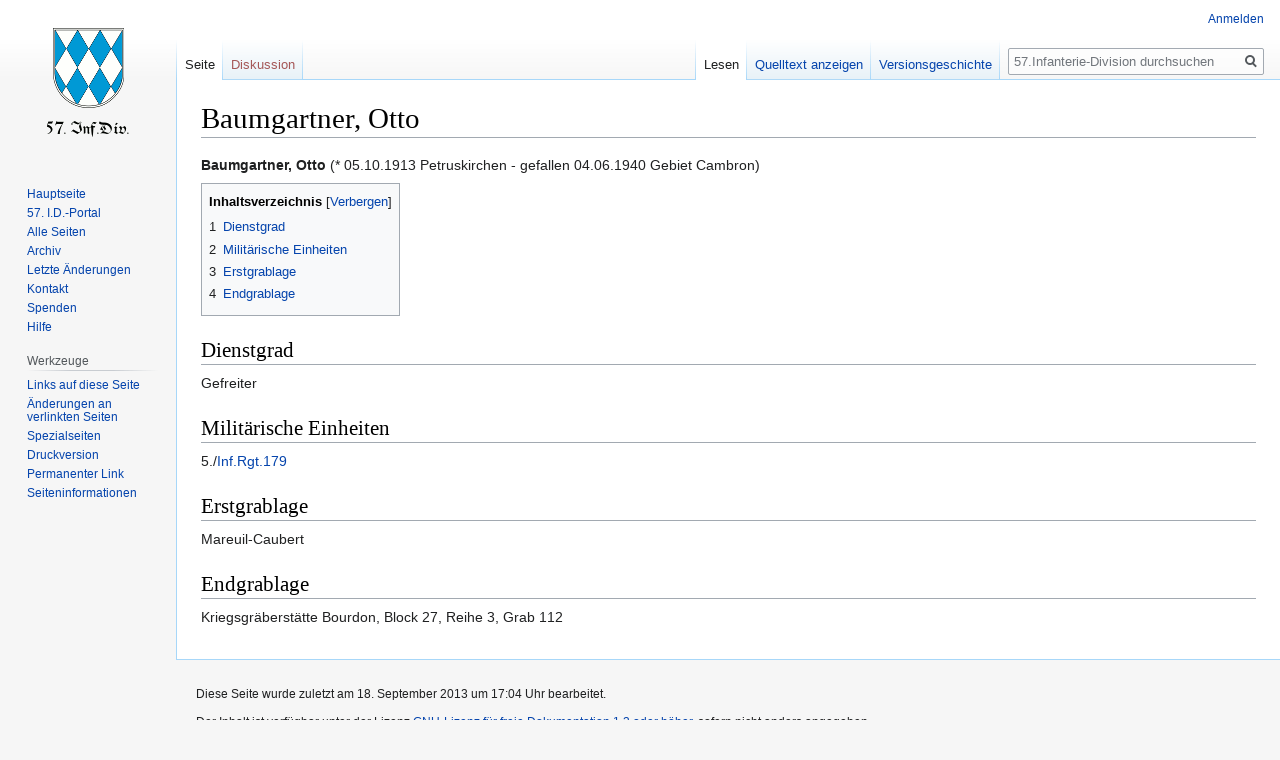

--- FILE ---
content_type: text/html; charset=UTF-8
request_url: http://www.57id.de/index.php?title=Baumgartner,_Otto
body_size: 4921
content:

<!DOCTYPE html>
<html class="client-nojs" lang="de" dir="ltr">
<head>
<meta charset="UTF-8"/>
<title>Baumgartner, Otto – 57.Infanterie-Division</title>
<script>document.documentElement.className="client-js";RLCONF={"wgBreakFrames":!1,"wgSeparatorTransformTable":[",\t.",".\t,"],"wgDigitTransformTable":["",""],"wgDefaultDateFormat":"dmy","wgMonthNames":["","Januar","Februar","März","April","Mai","Juni","Juli","August","September","Oktober","November","Dezember"],"wgRequestId":"aQ9JGwqNB5VoL6S8GWARBgAAAFg","wgCSPNonce":!1,"wgCanonicalNamespace":"","wgCanonicalSpecialPageName":!1,"wgNamespaceNumber":0,"wgPageName":"Baumgartner,_Otto","wgTitle":"Baumgartner, Otto","wgCurRevisionId":928,"wgRevisionId":928,"wgArticleId":170,"wgIsArticle":!0,"wgIsRedirect":!1,"wgAction":"view","wgUserName":null,"wgUserGroups":["*"],"wgCategories":[],"wgPageContentLanguage":"de","wgPageContentModel":"wikitext","wgRelevantPageName":"Baumgartner,_Otto","wgRelevantArticleId":170,"wgIsProbablyEditable":!1,"wgRelevantPageIsProbablyEditable":!1,"wgRestrictionEdit":[],"wgRestrictionMove":[]};RLSTATE={"site.styles":"ready","noscript":"ready","user.styles"
:"ready","user":"ready","user.options":"loading","skins.vector.styles.legacy":"ready","mediawiki.toc.styles":"ready"};RLPAGEMODULES=["site","mediawiki.page.startup","mediawiki.page.ready","mediawiki.toc","skins.vector.legacy.js"];</script>
<script>(RLQ=window.RLQ||[]).push(function(){mw.loader.implement("user.options@1hzgi",function($,jQuery,require,module){/*@nomin*/mw.user.tokens.set({"patrolToken":"+\\","watchToken":"+\\","csrfToken":"+\\"});mw.user.options.set({"variant":"de"});
});});</script>
<link rel="stylesheet" href="/load.php?lang=de&amp;modules=mediawiki.toc.styles%7Cskins.vector.styles.legacy&amp;only=styles&amp;skin=vector"/>
<script async="" src="/load.php?lang=de&amp;modules=startup&amp;only=scripts&amp;raw=1&amp;skin=vector"></script>
<meta name="generator" content="MediaWiki 1.35.0"/>
<link rel="shortcut icon" href="/favicon.ico"/>
<link rel="search" type="application/opensearchdescription+xml" href="/opensearch_desc.php" title="57.Infanterie-Division (de)"/>
<link rel="EditURI" type="application/rsd+xml" href="http://www.57id.de/api.php?action=rsd"/>
<link rel="license" href="https://www.gnu.org/copyleft/fdl.html"/>
<link rel="alternate" type="application/atom+xml" title="Atom-Feed für „57.Infanterie-Division“" href="/index.php?title=Spezial:Letzte_%C3%84nderungen&amp;feed=atom"/>
<!--[if lt IE 9]><script src="/resources/lib/html5shiv/html5shiv.js"></script><![endif]-->
</head>
<body class="mediawiki ltr sitedir-ltr capitalize-all-nouns mw-hide-empty-elt ns-0 ns-subject page-Baumgartner_Otto rootpage-Baumgartner_Otto skin-vector action-view skin-vector-legacy">
<div id="mw-page-base" class="noprint"></div>
<div id="mw-head-base" class="noprint"></div>
<div id="content" class="mw-body" role="main">
	<a id="top"></a>
	<div id="siteNotice" class="mw-body-content"></div>
	<div class="mw-indicators mw-body-content">
	</div>
	<h1 id="firstHeading" class="firstHeading" lang="de">Baumgartner, Otto</h1>
	<div id="bodyContent" class="mw-body-content">
		<div id="siteSub" class="noprint">Aus 57.Infanterie-Division</div>
		<div id="contentSub"></div>
		<div id="contentSub2"></div>
		
		<div id="jump-to-nav"></div>
		<a class="mw-jump-link" href="#mw-head">Zur Navigation springen</a>
		<a class="mw-jump-link" href="#searchInput">Zur Suche springen</a>
		<div id="mw-content-text" lang="de" dir="ltr" class="mw-content-ltr"><div class="mw-parser-output"><p><b>Baumgartner, Otto</b> (* 05.10.1913 Petruskirchen - gefallen 04.06.1940 Gebiet Cambron)
</p>
<div id="toc" class="toc" role="navigation" aria-labelledby="mw-toc-heading"><input type="checkbox" role="button" id="toctogglecheckbox" class="toctogglecheckbox" style="display:none" /><div class="toctitle" lang="de" dir="ltr"><h2 id="mw-toc-heading">Inhaltsverzeichnis</h2><span class="toctogglespan"><label class="toctogglelabel" for="toctogglecheckbox"></label></span></div>
<ul>
<li class="toclevel-1 tocsection-1"><a href="#Dienstgrad"><span class="tocnumber">1</span> <span class="toctext">Dienstgrad</span></a></li>
<li class="toclevel-1 tocsection-2"><a href="#Milit.C3.A4rische_Einheiten"><span class="tocnumber">2</span> <span class="toctext">Militärische Einheiten</span></a></li>
<li class="toclevel-1 tocsection-3"><a href="#Erstgrablage"><span class="tocnumber">3</span> <span class="toctext">Erstgrablage</span></a></li>
<li class="toclevel-1 tocsection-4"><a href="#Endgrablage"><span class="tocnumber">4</span> <span class="toctext">Endgrablage</span></a></li>
</ul>
</div>

<h2><span class="mw-headline" id="Dienstgrad">Dienstgrad</span></h2>
<p>Gefreiter
</p>
<h2><span id="Militärische_Einheiten"></span><span class="mw-headline" id="Milit.C3.A4rische_Einheiten">Militärische Einheiten</span></h2>
<p>5./<a href="/index.php?title=Gren.Rgt.179" title="Gren.Rgt.179">Inf.Rgt.179</a>
</p>
<h2><span class="mw-headline" id="Erstgrablage">Erstgrablage</span></h2>
<p>Mareuil-Caubert
</p>
<h2><span class="mw-headline" id="Endgrablage">Endgrablage</span></h2>
<p>Kriegsgräberstätte Bourdon, Block 27, Reihe 3, Grab 112
</p>
<!-- 
NewPP limit report
Cached time: 20251108134356
Cache expiry: 86400
Dynamic content: false
Complications: []
CPU time usage: 0.028 seconds
Real time usage: 0.061 seconds
Preprocessor visited node count: 13/1000000
Post‐expand include size: 0/2097152 bytes
Template argument size: 0/2097152 bytes
Highest expansion depth: 2/40
Expensive parser function count: 0/100
Unstrip recursion depth: 0/20
Unstrip post‐expand size: 0/5000000 bytes
-->
<!--
Transclusion expansion time report (%,ms,calls,template)
100.00%    0.000      1 -total
-->

<!-- Saved in parser cache with key dbs122589-id57:pcache:idhash:170-0!canonical and timestamp 20251108134356 and revision id 928
 -->
</div></div><div class="printfooter">Abgerufen von „<a dir="ltr" href="http://www.57id.de/index.php?title=Baumgartner,_Otto&amp;oldid=928">http://www.57id.de/index.php?title=Baumgartner,_Otto&amp;oldid=928</a>“</div>
		<div id="catlinks" class="catlinks catlinks-allhidden" data-mw="interface"></div>
	</div>
</div>

<div id="mw-navigation">
	<h2>Navigationsmenü</h2>
	<div id="mw-head">
		<!-- Please do not use role attribute as CSS selector, it is deprecated. -->
<nav id="p-personal" class="vector-menu" aria-labelledby="p-personal-label" role="navigation" 
	 >
	<h3 id="p-personal-label">
		<span>Meine Werkzeuge</span>
	</h3>
	<!-- Please do not use the .body class, it is deprecated. -->
	<div class="body vector-menu-content">
		<!-- Please do not use the .menu class, it is deprecated. -->
		<ul class="vector-menu-content-list"><li id="pt-login"><a href="/index.php?title=Spezial:Anmelden&amp;returnto=Baumgartner%2C+Otto" title="Sich anzumelden wird gerne gesehen, ist jedoch nicht zwingend erforderlich. [o]" accesskey="o">Anmelden</a></li></ul>
		
	</div>
</nav>


		<div id="left-navigation">
			<!-- Please do not use role attribute as CSS selector, it is deprecated. -->
<nav id="p-namespaces" class="vector-menu vector-menu-tabs vectorTabs" aria-labelledby="p-namespaces-label" role="navigation" 
	 >
	<h3 id="p-namespaces-label">
		<span>Namensräume</span>
	</h3>
	<!-- Please do not use the .body class, it is deprecated. -->
	<div class="body vector-menu-content">
		<!-- Please do not use the .menu class, it is deprecated. -->
		<ul class="vector-menu-content-list"><li id="ca-nstab-main" class="selected"><a href="/index.php?title=Baumgartner,_Otto" title="Seiteninhalt anzeigen [c]" accesskey="c">Seite</a></li><li id="ca-talk" class="new"><a href="/index.php?title=Diskussion:Baumgartner,_Otto&amp;action=edit&amp;redlink=1" rel="discussion" title="Diskussion zum Seiteninhalt (Seite nicht vorhanden) [t]" accesskey="t">Diskussion</a></li></ul>
		
	</div>
</nav>


			<!-- Please do not use role attribute as CSS selector, it is deprecated. -->
<nav id="p-variants" class="vector-menu-empty emptyPortlet vector-menu vector-menu-dropdown vectorMenu" aria-labelledby="p-variants-label" role="navigation" 
	 >
	<input type="checkbox" class="vector-menu-checkbox vectorMenuCheckbox" aria-labelledby="p-variants-label" />
	<h3 id="p-variants-label">
		<span>Varianten</span>
	</h3>
	<!-- Please do not use the .body class, it is deprecated. -->
	<div class="body vector-menu-content">
		<!-- Please do not use the .menu class, it is deprecated. -->
		<ul class="menu vector-menu-content-list"></ul>
		
	</div>
</nav>


		</div>
		<div id="right-navigation">
			<!-- Please do not use role attribute as CSS selector, it is deprecated. -->
<nav id="p-views" class="vector-menu vector-menu-tabs vectorTabs" aria-labelledby="p-views-label" role="navigation" 
	 >
	<h3 id="p-views-label">
		<span>Ansichten</span>
	</h3>
	<!-- Please do not use the .body class, it is deprecated. -->
	<div class="body vector-menu-content">
		<!-- Please do not use the .menu class, it is deprecated. -->
		<ul class="vector-menu-content-list"><li id="ca-view" class="collapsible selected"><a href="/index.php?title=Baumgartner,_Otto">Lesen</a></li><li id="ca-viewsource" class="collapsible"><a href="/index.php?title=Baumgartner,_Otto&amp;action=edit" title="Diese Seite ist geschützt. Ihr Quelltext kann dennoch angesehen und kopiert werden. [e]" accesskey="e">Quelltext anzeigen</a></li><li id="ca-history" class="collapsible"><a href="/index.php?title=Baumgartner,_Otto&amp;action=history" title="Frühere Versionen dieser Seite [h]" accesskey="h">Versionsgeschichte</a></li></ul>
		
	</div>
</nav>


			<!-- Please do not use role attribute as CSS selector, it is deprecated. -->
<nav id="p-cactions" class="vector-menu-empty emptyPortlet vector-menu vector-menu-dropdown vectorMenu" aria-labelledby="p-cactions-label" role="navigation" 
	 >
	<input type="checkbox" class="vector-menu-checkbox vectorMenuCheckbox" aria-labelledby="p-cactions-label" />
	<h3 id="p-cactions-label">
		<span>Mehr</span>
	</h3>
	<!-- Please do not use the .body class, it is deprecated. -->
	<div class="body vector-menu-content">
		<!-- Please do not use the .menu class, it is deprecated. -->
		<ul class="menu vector-menu-content-list"></ul>
		
	</div>
</nav>


			<div id="p-search" role="search">
	<h3 >
		<label for="searchInput">Suche</label>
	</h3>
	<form action="/index.php" id="searchform">
		<div id="simpleSearch">
			<input type="search" name="search" placeholder="57.Infanterie-Division durchsuchen" title="57.Infanterie-Division durchsuchen [f]" accesskey="f" id="searchInput"/>
			<input type="hidden" name="title" value="Spezial:Suche">
			<input type="submit" name="fulltext" value="Suchen" title="Suche nach Seiten, die diesen Text enthalten" id="mw-searchButton" class="searchButton mw-fallbackSearchButton"/>
			<input type="submit" name="go" value="Seite" title="Gehe direkt zu der Seite mit genau diesem Namen, falls sie vorhanden ist." id="searchButton" class="searchButton"/>
		</div>
	</form>
</div>

		</div>
	</div>
	
<div id="mw-panel">
	<div id="p-logo" role="banner">
		<a  title="Hauptseite" class="mw-wiki-logo" href="/index.php?title=Hauptseite"></a>
	</div>
	<!-- Please do not use role attribute as CSS selector, it is deprecated. -->
<nav id="p-navigation" class="vector-menu vector-menu-portal portal portal-first" aria-labelledby="p-navigation-label" role="navigation" 
	 >
	<h3 id="p-navigation-label">
		<span>Navigation</span>
	</h3>
	<!-- Please do not use the .body class, it is deprecated. -->
	<div class="body vector-menu-content">
		<!-- Please do not use the .menu class, it is deprecated. -->
		<ul class="vector-menu-content-list"><li id="n-Hauptseite"><a href="/index.php?title=Hauptseite">Hauptseite</a></li><li id="n-57.-I.D.-Portal"><a href="/index.php?title=57.Infanterie-Division:Portal">57. I.D.-Portal</a></li><li id="n-Alle-Seiten"><a href="/index.php?title=Spezial:Pr%C3%A4fixindex">Alle Seiten</a></li><li id="n-Archiv"><a href="/index.php?title=57.Infanterie-Division:Archiv/Historie">Archiv</a></li><li id="n-recentchanges"><a href="/index.php?title=Spezial:Letzte_%C3%84nderungen" title="Liste der letzten Änderungen in diesem Wiki [r]" accesskey="r">Letzte Änderungen</a></li><li id="n-Kontakt"><a href="/index.php?title=Benutzer:Muesliman">Kontakt</a></li><li id="n-Spenden"><a href="/index.php?title=57.Infanterie-Division:Spenden">Spenden</a></li><li id="n-Hilfe"><a href="/index.php?title=Hilfe:Hilfe">Hilfe</a></li></ul>
		
	</div>
</nav>


	<!-- Please do not use role attribute as CSS selector, it is deprecated. -->
<nav id="p-tb" class="vector-menu vector-menu-portal portal" aria-labelledby="p-tb-label" role="navigation" 
	 >
	<h3 id="p-tb-label">
		<span>Werkzeuge</span>
	</h3>
	<!-- Please do not use the .body class, it is deprecated. -->
	<div class="body vector-menu-content">
		<!-- Please do not use the .menu class, it is deprecated. -->
		<ul class="vector-menu-content-list"><li id="t-whatlinkshere"><a href="/index.php?title=Spezial:Linkliste/Baumgartner,_Otto" title="Liste aller Seiten, die hierher verlinken [j]" accesskey="j">Links auf diese Seite</a></li><li id="t-recentchangeslinked"><a href="/index.php?title=Spezial:%C3%84nderungen_an_verlinkten_Seiten/Baumgartner,_Otto" rel="nofollow" title="Letzte Änderungen an Seiten, die von hier verlinkt sind [k]" accesskey="k">Änderungen an verlinkten Seiten</a></li><li id="t-specialpages"><a href="/index.php?title=Spezial:Spezialseiten" title="Liste aller Spezialseiten [q]" accesskey="q">Spezialseiten</a></li><li id="t-print"><a href="javascript:print();" rel="alternate" title="Druckansicht dieser Seite [p]" accesskey="p">Druckversion</a></li><li id="t-permalink"><a href="/index.php?title=Baumgartner,_Otto&amp;oldid=928" title="Dauerhafter Link zu dieser Seitenversion">Permanenter Link</a></li><li id="t-info"><a href="/index.php?title=Baumgartner,_Otto&amp;action=info" title="Weitere Informationen über diese Seite">Seiten­informationen</a></li></ul>
		
	</div>
</nav>


	
</div>

</div>

<footer id="footer" class="mw-footer" role="contentinfo" >
	<ul id="footer-info" >
		<li id="footer-info-lastmod"> Diese Seite wurde zuletzt am 18. September 2013 um 17:04 Uhr bearbeitet.</li>
		<li id="footer-info-copyright">Der Inhalt ist verfügbar unter der Lizenz <a class="external" rel="nofollow" href="https://www.gnu.org/copyleft/fdl.html">GNU-Lizenz für freie Dokumentation 1.3 oder höher</a>, sofern nicht anders angegeben.</li>
	</ul>
	<ul id="footer-places" >
		<li id="footer-places-privacy"><a href="/index.php?title=57.Infanterie-Division:Datenschutz" title="57.Infanterie-Division:Datenschutz">Datenschutz</a></li>
		<li id="footer-places-about"><a href="/index.php?title=57.Infanterie-Division:%C3%9Cber_57.Infanterie-Division" title="57.Infanterie-Division:Über 57.Infanterie-Division">Über 57.Infanterie-Division</a></li>
		<li id="footer-places-disclaimer"><a href="/index.php?title=57.Infanterie-Division:Impressum" title="57.Infanterie-Division:Impressum">Haftungsausschluss</a></li>
	</ul>
	<ul id="footer-icons" class="noprint">
		<li id="footer-copyrightico"><a href="https://www.gnu.org/copyleft/fdl.html"><img src="/resources/assets/licenses/gnu-fdl.png" alt="GNU-Lizenz für freie Dokumentation 1.3 oder höher" width="88" height="31" loading="lazy"/></a></li>
		<li id="footer-poweredbyico"><a href="https://www.mediawiki.org/"><img src="/resources/assets/poweredby_mediawiki_88x31.png" alt="Powered by MediaWiki" srcset="/resources/assets/poweredby_mediawiki_132x47.png 1.5x, /resources/assets/poweredby_mediawiki_176x62.png 2x" width="88" height="31" loading="lazy"/></a></li>
	</ul>
	<div style="clear: both;"></div>
</footer>



<script>(RLQ=window.RLQ||[]).push(function(){mw.config.set({"wgPageParseReport":{"limitreport":{"cputime":"0.028","walltime":"0.061","ppvisitednodes":{"value":13,"limit":1000000},"postexpandincludesize":{"value":0,"limit":2097152},"templateargumentsize":{"value":0,"limit":2097152},"expansiondepth":{"value":2,"limit":40},"expensivefunctioncount":{"value":0,"limit":100},"unstrip-depth":{"value":0,"limit":20},"unstrip-size":{"value":0,"limit":5000000},"timingprofile":["100.00%    0.000      1 -total"]},"cachereport":{"timestamp":"20251108134356","ttl":86400,"transientcontent":false}}});mw.config.set({"wgBackendResponseTime":717});});</script></body></html>
